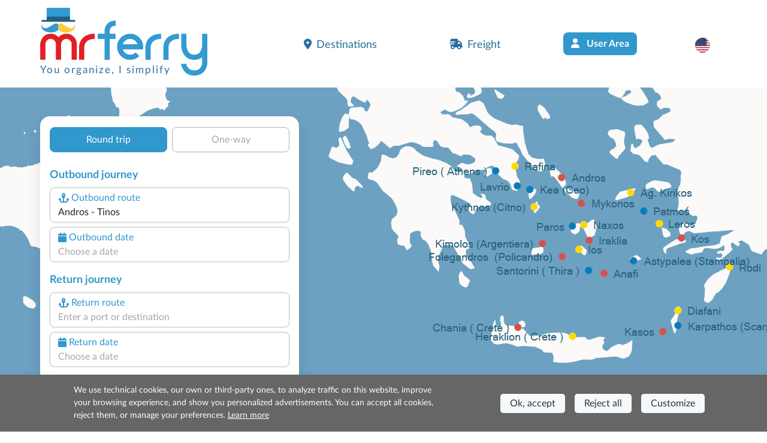

--- FILE ---
content_type: text/html; charset=utf-8
request_url: https://www.misterferry.com/en/cicladi/ferries-andros-tinos.aspx
body_size: 14132
content:
<!DOCTYPE html><html lang=en class="has-footer sfumato"><head><script>var _paq=window._paq=window._paq||[];_paq.push(['trackPageView']);_paq.push(['enableLinkTracking']);(function(){var u="//matomo.prenotazioni24.it/matomo/";_paq.push(['setTrackerUrl',u+'matomo.php']);_paq.push(['setSiteId','19']);var d=document,g=d.createElement('script'),s=d.getElementsByTagName('script')[0];g.async=true;g.src=u+'matomo.js';s.parentNode.insertBefore(g,s);})();</script><meta charset=UTF-8><meta name=viewport content="width=device-width, initial-scale=1, user-scalable=no, shrink-to-fit=no"><title>Ferries Andros Tinos</title><meta name=description content="Andros-Tinos: enjoy your trip crossing the sea with the safest company at the lowest prices"><link rel=preconnect href=https://cdn.traghettilines.it crossorigin><link rel=preconnect href=https://connect.facebook.net crossorigin><link rel=preconnect href=https://matomo.prenotazioni24.it crossorigin><link href=https://cdn.misterferry.com/new/template/bootstrap-5.0.2-dist/css/bootstrap.min.css rel=stylesheet><link href=https://cdn.misterferry.com/new/template/icons/fontawesome/css/fontawesome.min.css rel=stylesheet><link href=https://cdn.misterferry.com/new/template/icons/fontawesome/css/solid.min.css rel=stylesheet><link href=https://cdn.misterferry.com/new/dist/autocomplete.js/css/autoComplete.02.min.css rel=stylesheet><link href="/css/styleone.min.css?v=6-9gWLj6vlYL8LS1oLXwrTDLV07EI7_OIf-rqdCMizg" rel=stylesheet><link href="/css/standard.min.css?v=j4s-bC_oA0kPPEChy6bkTeQHGKux5PTaiEgIy1gTqAs" rel=stylesheet><link rel=icon type=image/png href=/favicons/no-it/favicon-96x96.png sizes=96x96><link rel=icon type=image/svg+xml href=/favicons/no-it/favicon.svg><link rel="shortcut icon" href=/favicons/no-it/favicon.ico><link rel=apple-touch-icon sizes=180x180 href=/favicons/no-it/apple-touch-icon.png><meta name=apple-mobile-web-app-title content="Mr Ferry"><link rel=manifest href=/favicons/no-it/site.webmanifest><link href=https://www.misterferry.com/en/cicladi/ferries-andros-tinos.aspx rel=canonical><link rel=alternate hreflang=de href=https://www.misterferry.de/de/zykladen/faehren-andros-tinos.aspx><link rel=alternate hreflang=es href=https://www.misterferry.es/es/cicladi/ferry-andros-tinos.aspx><link rel=alternate hreflang=fr href=https://www.misterferry.fr/fr/cyclades/ferries-andros-tinos.aspx><link rel=alternate hreflang=it href=https://www.traghettilines.it/it/cicladi/traghetti-andros-tinos.aspx><script type=application/ld+json>{"@context":"https://schema.org","@type":"WebPage","Name":"Ferries Andros Tinos","Url":"https://www.misterferry.com/en/cicladi/ferries-andros-tinos.aspx","Description":"Andros-Tinos: enjoy your trip crossing the sea with the safest company at the lowest prices","inLanguage":"en","datePublished":"","dateModified":"","publisher":{"@type":"Organization","Name":"Booking","Url":"https://www.misterferry.com","logo":{"@type":"ImageObject","contentUrl":null,"url":"https://www.misterferry.de/images/mister-ferry-def.png"}},"mainEntity":{"@type":"TravelAction","Name":"Ferries Andros Tinos","Target":{"@type":"EntryPoint","UrlTemplate":"","actionPlatform":["http://schema.org/DesktopWebPlatform","http://schema.org/MobileWebPlatform"]},"Result":{"@type":"BoatReservation","ReservationStatus":"https://schema.org/ReservationPending","UnderName":{"@type":"Organization","Name":"Andros-Tinos","Url":"","logo":{"@type":"ImageObject","contentUrl":null,"url":null}},"ReservationFor":{"@type":"BoatTrip","DepartureBoatTerminal":{"@type":"BoatTerminal","Name":"Andros"},"ArrivalBoatTerminal":{"@type":"BoatTerminal","Name":"Tinos"}}}},"breadcrumb":{"@type":"BreadcrumbList","itemListElement":[{"@type":"ListItem","Position":1,"Name":"Home","Item":"https://www.misterferry.com"},{"@type":"ListItem","Position":2,"Name":"Ferries Cyclades 2026 - Book online with MrFerry","Item":"https://www.misterferry.com/en/cicladi-ferries.aspx"},{"@type":"ListItem","Position":3,"Name":"Ferries Andros Tinos","Item":"https://www.misterferry.com/en/cicladi/ferries-andros-tinos.aspx"}]},"hasPart":[]}</script><body class=overflow-x-hidden><header id=main-header class=site-header><nav class="navbar navbar-expand-lg navbar-light"><div class=container><div class="row d-lg-none"><div class="col-12 text-start"><a id=logo href="/"> <img src=https://cdn.misterferry.com/new/img/logo/logo-mrferry-280.png class=logo> <span class="d-none d-lg-block payoff sm">Ferries Andros Tinos </span> </a></div></div><a id=logo class="navbar-brand m-0 col-9 col-sm-4 col-lg-5 ms-0 ms-lg-3 ms-xl-0 d-none d-lg-block" href="/"> <img src=https://cdn.misterferry.com/new/img/logo/logo-mrferry-280.png class=logo> <span class="d-block d-lg-none payoff sm">Ferries Andros Tinos </span> <span class="d-none d-lg-block payoff standard">You organize, I simplify</span> </a><div class="row d-lg-none"><div class="col-9 d-flex align-items-end text-start fw-semi-bold lh-sm pe-0"><span class=text-red style="font-size:calc(1rem + .9vw);margin-top:20px"> Ferries Andros Tinos<br><span class="text-lh-blue fs-6">Deals on 37 weekly departures</span> </span></div><div class=col-3><img src=https://cdn.traghettilines.it/new/img/faro-4.svg style=bottom:-20px;position:relative></div></div><button id=navbarButton class="navbar-toggler pt-4 pb-2 px-2 border-0 col-xs-3" onclick="if(Utils.getViewPortWidth()&lt;=991)document.body.classList.toggle('menu-open')" type=button data-bs-toggle=collapse data-bs-target=#navbarNav> <span class=navbar-toggler-icon></span> </button><div class="collapse navbar-collapse pt-2 px-0 text-start" id=navbarNav><ul class="navbar-nav ms-auto justify-content-between px-4 p-lg-0 w-75"><li class=nav-item><a class="nav-link px-3" href=#section_Destinazioni onclick="document.querySelector('#main-header > nav > div > button').click()"> <i class="fa-solid fa-location-dot me-2 d-inline-flex"></i>Destinations </a><li class=nav-item><a class="nav-link px-3" href="/freights/"> <i class="fa-solid fa-truck-fast me-2 d-inline-flex"></i>Freight </a><li class="nav-item d-none d-lg-block"><a class="btn bg-lh-blue text-white fw-bold rounded-2x mt-5 mt-lg-0" href="/en/login/"> <i class="fa-solid fa-user me-2 d-inline-flex"></i> User Area </a><li class="nav-item d-block d-lg-none"><a class="nav-link px-3" href="/en/login/"> <i class="fa-solid fa-user me-2 d-inline-flex"></i> User Area </a><li class="nav-item dropdown"><a class="nav-link dropdown-toggle" href=# id=navbarDropdownLingua role=button data-bs-toggle=dropdown> <img src=https://cdn.traghettilines.it/new/images/flags/1x1/us.svg class="img-language rounded-circle"> <label class="d-inline d-lg-none ms-1 text-capitalize"> English (United Kingdom) </label> </a><ul class="dropdown-menu py-0 text-center" style=min-width:unset><li class="py-2 bg-pale-blue-gray" style="border-bottom:1px solid #e5dfdf"><a class=dropdown-item href=https://www.traghettilines.it/it/cicladi/traghetti-andros-tinos.aspx> <img src=https://cdn.traghettilines.it/new/images/flags/1x1/it.svg class="img-language rounded-circle"> <label class="d-inline d-lg-none ms-1 text-capitalize">italiano</label> </a><li class="py-2 bg-pale-blue-gray" style="border-bottom:1px solid #e5dfdf"><a class=dropdown-item href=https://www.misterferry.de/de/zykladen/faehren-andros-tinos.aspx> <img src=https://cdn.traghettilines.it/new/images/flags/1x1/de.svg class="img-language rounded-circle"> <label class="d-inline d-lg-none ms-1 text-capitalize">Deutsch</label> </a><li class="py-2 bg-pale-blue-gray" style="border-bottom:1px solid #e5dfdf"><a class=dropdown-item href=https://www.misterferry.fr/fr/cyclades/ferries-andros-tinos.aspx> <img src=https://cdn.traghettilines.it/new/images/flags/1x1/fr.svg class="img-language rounded-circle"> <label class="d-inline d-lg-none ms-1 text-capitalize">fran&#xE7;ais</label> </a><li class="py-2 bg-pale-blue-gray" style="border-bottom:1px solid #e5dfdf"><a class=dropdown-item href=https://www.misterferry.es/es/cicladi/ferry-andros-tinos.aspx> <img src=https://cdn.traghettilines.it/new/images/flags/1x1/es.svg class="img-language rounded-circle"> <label class="d-inline d-lg-none ms-1 text-capitalize">espa&#xF1;ol</label> </a></ul></ul></div></div></nav></header><main class=flex-shrink-0><section class="page-header position-relative pb-5 mv-80"><div id=map class="d-none d-lg-block"><div id=mapCarousel class="carousel slide h-100 carousel-fade" data-bs-ride=carousel data-bs-pause=false><div class="carousel-inner h-100 position-relative z-index-0"><div class="carousel-item h-100 active map1" data-bs-interval=7000></div><div class="carousel-item h-100 map2" data-bs-interval=7000></div></div><div class="col-12 patchMap"></div></div></div><div class="position-sm-relative bottom-0 w-100"><div class=container><div class="row align-items-end"><div class=col-lg-5><div class="content mt-lg-5"><div id=div_DatepickerContainerA_2 class="col-12 position-absolute z-index-2 ps-3 datepicker-container-a"></div><div id=div_DatepickerContainerR_2 class="col-12 position-absolute z-index-2 ps-3 datepicker-container-r"></div><div id=div_MotorePartial class="card border-0 box-shad rounded-4x" style=max-width:432px><div class="card-body p-0" style=min-height:600px><div class="row row-switch-ar"><div id=switch-left class=col-6><div class="switch-ar text-center selected">Round trip</div></div><div id=switch-right class=col-6><div class="switch-ar text-center">One-way</div></div></div><div id=nav-tabContent class=tab-content><div id=nav-andata-e-ritorno class="tab-pane fade show active" role=tabpanel aria-labelledby=nav-home-tab><div id=div_DatepickerContainer class="col-12 position-absolute z-index-2" style=top:110px></div><form id=main-form class="row g-2 p-3 form-vertical" target=_top><div class="w-100 text-end"><button id=destinazione_selezionata class="btn btn-sm w-auto rounded-2x x-small text-uppercase text-lh-blue border-lh-blue d-none"></button></div><div class=col-6><p class="large mb-0 text-lh-blue fw-bold p-outward-journey-label">Outbound journey</div><div class="input-field hide-border col-md-12 position-relative pointer"><div class="input-box no-readonly d-block"><div class="text-lh-blue d-flex align-items-center outward-scroll" data-focus-to=#tratta-andata><i class="fa-solid fa-anchor m-1"></i> <span class=d-block>Outbound route</span></div><input id=tratta-andata class="outward-scroll pointer" spellcheck=false autocomplete=off placeholder="Enter a port or destination" data-val=true data-val-required="The DepartName field is required." name=DepartName> <input type=hidden id=departure-route data-val=true data-val-required="The DepartRoute field is required." name=DepartRoute value=0></div><div id=departure-route-validation class="alert alert-danger position-absolute mt-1 d-none" role=alert>Select the outbound route</div><div id=route-restriction3-validation class="alert alert-danger position-absolute mt-1 d-none" role=alert>For the selected route, it is necessary to book the return trip at the same time.</div></div><div class="input-field col-12 col-md-12"><label class=w-100 for=data1Input><div class="input-box no-readonly d-block"><div class="text-lh-blue d-flex align-items-center"><i class="fa-solid fa-calendar m-1"></i> <span class=d-block>Outbound date</span></div><input id=data1Input readonly class=form-control placeholder="Choose a date" autocomplete=off data-val=true data-val-required="The DepartDate field is required." name=DepartDate><div class=invalid-tooltip>Choose the outbound date.</div></div><div id=departure-date-validation class="alert alert-danger position-absolute mt-1 d-none" role=alert>Select the outbound date.</div></label></div><p class="large mb-0 text-lh-blue fw-bold p-return-journey-label mt-3">Return journey<div class="input-field hide-border col-md-12 position-relative pointer"><div class="input-box ritorno no-readonly d-block"><div class="text-lh-blue d-flex align-items-center return-scroll" data-focus-to=#tratta-ritorno><i class="fa-solid fa-anchor m-1"></i> <span class=d-block>Return route</span></div><input id=tratta-ritorno class="return-scroll pointer" spellcheck=false autocomplete=off placeholder="Enter a port or destination" name=ReturnName> <input type=hidden id=return-route name=ReturnRoute></div><div id=return-route-validation class="alert alert-danger position-absolute mt-1 d-none" role=alert>Select the return route</div></div><div class="input-field col-12"><label class=w-100 for=data2Input><div class="input-box no-readonly d-block ritorno"><div class="text-lh-blue d-flex align-items-center"><i class="fa-solid fa-calendar m-1"></i> <span class=d-block>Return date</span></div><input id=data2Input class=form-control placeholder="Choose a date" required readonly name=ReturnDate></div><div id=return-date-validation class="alert alert-danger position-absolute mt-1 d-none" role=alert>Select the return date.</div><div id=return-date-restriction4-validation class="alert alert-danger position-absolute mt-1 d-none" role=alert>For the selected route, it is mandatory to book the return trip on the same day.</div></label></div><input type=hidden id=destination-type data-val=true data-val-required="The DestinationType field is required." name=DestinationType value=1> <input type=hidden id=destination-id data-val=true data-val-required="The DestinationId field is required." name=DestinationId value=0> <input type=hidden id=departure-passengers data-val=true data-val-required="The Passengers field is required." name=DepartPassengers.Passengers value=0> <input type=hidden id=departure-adults data-val=true data-val-required="The Adults field is required." name=DepartPassengers.Adults value=0> <input type=hidden id=departure-children data-val=true data-val-required="The Children field is required." name=DepartPassengers.Children value=0> <input type=hidden id=departure-infants data-val=true data-val-required="The Infants field is required." name=DepartPassengers.Infants value=0> <input type=hidden id=departure-pets data-val=true data-val-required="The Pets field is required." name=DepartPassengers.Pets value=0><div class=col-6><p class="large mb-0 text-lh-blue fw-bold p-return-journey-label mt-3"><span class="dati-diversi-ar d-none">Outbound </span>Travel details</div><div id=div_Sconti class="input-field col-6 d-none"><label class=w-100 data-bs-toggle=modal data-bs-target=#scontiModal><div class="input-box no-readonly d-block"><div class="d-flex align-items-center text-lh-blue"><i class="fa-solid fa-percent m-1"></i> <span class=d-inline-block>Descuentos</span></div><div class="form-control pe-none text-truncate" id=div_DescrizioneSconto>¿Tienes bonificación?</div></div></label></div><div class=modal id=scontiModal tabindex=-1><div class="modal-dialog modal-dialog-centered modal-fullscreen-md-down m-0"><div class="modal-content rounded-4x"><div class="modal-body input-wrap"><div class="modal-header border-0 p-0"><b class="text-blue fs-18">¿Tienes bonificación?</b> <button type=button class=btn-close data-bs-dismiss=modal aria-label=Close></button></div><div class=row><div class="form-check ms-2 mt-4"><input class="form-check-input sm" type=radio name=LargeFamily id=input_FamigliaNumerosaNo value=0> <label class="form-check-label ms-2" for=input_FamigliaNumerosaNo>No</label></div><div class="form-check ms-2 mt-2"><input class="form-check-input sm" type=radio name=LargeFamily id=input_FamigliaNumerosaGeneral value=1> <label class="form-check-label ms-2" for=input_FamigliaNumerosaGeneral>Familia numerosa general</label></div><div class="form-check ms-2 mt-2"><input class="form-check-input sm" type=radio name=LargeFamily id=input_FamigliaNumerosaSpecial value=2> <label class="form-check-label ms-2" for=input_FamigliaNumerosaSpecial>Familia numerosa especial</label></div></div><div class="modal-header border-0 p-0 mt-4"><b class="text-blue fs-18">¿Tarifa para residentes?</b></div><div class=row><div class="form-check ms-2 mt-2"><input class="form-check-input sm" type=radio name=ResidentiModal id=input_ResidentiModalNo value=0> <label class="form-check-label ms-2" for=input_ResidentiModalNo>No</label></div><div class="form-check ms-2 mt-2"><input class="form-check-input sm" type=radio name=ResidentiModal id=input_ResidentiModalSi value=1> <label class="form-check-label ms-2" for=input_ResidentiModalSi>Si</label></div></div></div><div class=modal-footer><button type=button id=confirm-sconti class="btn btn-sm w-100 bg-yellow text-blue rounded-2x fw-bold py-2 fs-20 text-uppercase"> Confirm </button></div></div></div></div><div class="col-6 text-end invisible"><input id=tariffa_res class="form-check-input mt-3" type=checkbox data-val=true data-val-required="The IsResident field is required." name=IsResident value=true> <label class="form-check-label small mt-3" for=tariffa_res>Resident fare</label></div><div class="input-field col-12 col-md-6"><label for=passeggeri1 class=w-100 data-bs-toggle=modal data-bs-target=#passeggeriModal><div class="input-box no-readonly d-block"><div class="text-lh-blue d-flex align-items-center"><i class="fa-solid fa-user-group m-1"></i> <span class=d-inline-block><span class="dati-diversi-ar d-none">Outbound </span>Passengers</span></div><div class="form-control pe-none text-truncate" id=passeggeri1><span class=d-inline-block>Add passengers</span></div></div><div id=departure-passengers-validation class="alert alert-danger position-absolute mt-1 d-none" role=alert style=left:15px>Select the passengers</div></label><div class=modal id=passeggeriModal tabindex=-1 aria-labelledby=passeggeriModalLabel aria-hidden=true><div class="modal-dialog modal-dialog-centered modal-fullscreen-md-down m-0"><div class="modal-content rounded-4x"><div class=modal-body><div class="modal-header border-0 p-0"><b class="text-blue fs-18">Select the passengers</b> <button type=button class=btn-close data-bs-dismiss=modal aria-label=Close></button></div><div id=departure-type0 class="row row-cols-2 d-none pt-4 gx-0 gx-md-5"><div class=col-12><div id=departure-adults-type0-validation class="alert alert-danger mt-3 d-none" role=alert>Specify at least one adult passenger.</div></div><div class="col pt-2"><p class="m-0 mb-1 small text-center"><i class="text-lh-blue fa-solid fa-user fa-2x mb-1"></i> <br> Adults over 12 years old<div class="input-group justify-content-center"><input type=button value=- class="button-minus rounded-start" data-field=quantity> <input type=number id=departure-adults-type0 step=1 min=0 max=9 value=0 class=quantity-field> <input type=button value=+ class="button-plus rounded-end" data-field=quantity></div></div><div class="col pt-2"><p class="m-0 mb-1 small text-center"><i class="d-inline-block fa fa-child-reaching text-lh-blue fa-2x mb-1"></i> <br> Children 4–11 years old<div class="input-group justify-content-center"><input type=button value=- class="button-minus rounded-start" data-field=quantity> <input type=number id=departure-children-type0 step=1 min=0 max=9 value=0 class=quantity-field> <input type=button value=+ class="button-plus rounded-end" data-field=quantity></div></div><div class="col pt-2"><p class="m-0 mb-1 small text-center"><i class="text-lh-blue fa-solid fa-baby-carriage fa-2x mb-1"></i> <br> Infants up to 3 years old<div class="input-group justify-content-center"><input type=button value=- class="button-minus rounded-start" data-field=quantity> <input type=number id=departure-infants-type0 step=1 min=0 max=9 value=0 class=quantity-field> <input type=button value=+ class="button-plus rounded-end" data-field=quantity></div></div><div class="col pt-2"><p class="m-0 mb-1 small text-center"><i class="text-lh-blue fa-solid fa-paw fa-2x mb-1"></i> <br> Pets<div class="input-group justify-content-center"><input type=button value=- class="button-minus rounded-start" data-field=quantity> <input type=number id=departure-pets-type0 step=1 min=0 max=9 value=0 class=quantity-field> <input type=button value=+ class="button-plus rounded-end" data-field=quantity></div></div></div><div id=departure-type1 class="row gx-0 gx-md-5"><div class=col-12><div id=departure-passengers-type1-validation class="alert alert-danger mt-3 small d-none" role=alert>Specify the number of passengers.</div></div><div class="col-6 pt-3"><p class="m-0 mb-1 small text-center fw-bold"><i class="text-lh-blue fa-solid fa-user fa-2x mb-1"></i> <br> Number of passengers<div class="input-group justify-content-center"><input type=button value=- class="button-minus rounded-start" data-field=quantity> <input type=number id=departure-passengers-type1 value=0 step=1 min=0 max=9 class=quantity-field data-div=departure-passenger-ages-div data-max=120 data-placeholder=Age data-name=DepartPassengers.PassengersAges> <input type=button value=+ class="button-plus rounded-end" data-field=quantity></div></div><div id=departure-alert-passengers-age class="col-12 py-2 panel-ages d-none"><p class="m-0 mb-1 small text-left fw-bold">Indicate the age at the time of travel<div id=departure-ages-type1-validation class="alert alert-danger mt-1 d-none small" role=alert>Enter at least one passenger over 11 years old.</div><div id=departure-ages-type1-all-validation class="alert alert-danger mt-1 d-none small" role=alert>Specify the age of all passengers.</div><div class="row row-cols-4 ages g-2" id=departure-passenger-ages-div></div></div><p class="text-blue fs-18 mt-4 title-pax mb-0 fw-bold">Select the pets<div class="col-6 pt-3"><p class="m-0 mb-1 small text-center fw-bold"><i class="text-lh-blue fa-solid fa-paw fa-2x mb-1"></i> <br> Pets<div class="input-group justify-content-center"><input type=button value=- class="button-minus rounded-start" data-field=quantity> <input type=number id=departure-pets-type1 value=0 step=1 min=0 max=9 class=quantity-field> <input type=button value=+ class="button-plus rounded-end" data-field=quantity></div></div><div class="col-12 px-2 px-lg-4 info-animali d-none"><div class="alert alert-info mt-3 small">Bring your pet into the cabin by selecting the "pet access" option in the next step. Otherwise, it will travel in dedicated spaces.</div></div></div><div id=departure-type2 class="row d-none gx-0 gx-md-5 mt-2"><div class=col-12><div id=departure-adults-type2-validation class="alert alert-danger mt-3 d-none" role=alert>Specify at least one adult passenger.</div></div><div class="col-6 pt-2 px-0"><p class="m-0 mb-1 small text-center fw-bold"><i class="text-lh-blue fa-solid fa-user fa-2x mb-1"></i> <br> Adults over 12 years old<div class="input-group justify-content-center"><input type=button value=- class="button-minus rounded-start" data-field=quantity> <input type=number id=departure-adults-type2 value=0 step=1 min=0 max=9 class=quantity-field> <input type=button value=+ class="button-plus rounded-end" data-field=quantity></div></div><div class="col-6 pt-2 px-0"><p class="m-0 mb-1 small text-center fw-bold"><i class="d-inline-block fa fa-child-reaching text-lh-blue fa-2x"></i> <br> Children up to 11 years old<div class="input-group justify-content-center"><input type=button value=- class="button-minus rounded-start" data-field=quantity> <input type=number id=departure-children-type2 value=0 step=1 min=0 max=9 class=quantity-field data-div=departure-children-ages-div data-max=11 data-placeholder=Child data-name=DepartPassengers.ChildrenAges> <input type=button value=+ class="button-plus rounded-end" data-field=quantity></div></div><div id=departure-alert-children-age class="col-12 py-2 panel-ages d-none"><p class="m-0 mb-1 small text-left fw-bold">Indicate the age at the time of travel<div id=departure-ages-type2-validation class="alert alert-danger mt-1 d-none small" role=alert>Specify the age of all children.</div><div class="row row-cols-4 ages g-2" id=departure-children-ages-div></div></div><div class="col-6 pt-2 px-0"><p class="m-0 mb-1 small text-center fw-bold"><i class="text-lh-blue fa-solid fa-paw fa-2x mb-1"></i> <br> Pets<div class="input-group justify-content-center"><input type=button value=- class="button-minus rounded-start" data-field=quantity> <input type=number id=departure-pets-type2 value=0 step=1 min=0 max=9 class=quantity-field> <input type=button value=+ class="button-plus rounded-end" data-field=quantity></div></div><div class="col-12 px-2 px-lg-4 info-animali d-none"><div class="alert alert-info mt-3 small">Bring your pet into the cabin by selecting the "pet access" option in the next step. Otherwise, it will travel in dedicated spaces.</div></div></div><div id=departure-passengers-more-then-five class="alert alert-info mb-0 mt-4 small d-none" role=alert>Only one car can be included per ticket. If you have 2 cars, make 2 bookings.</div><div id=departure-passengers-more-then-nine class="alert alert-gray mb-0 mt-4 small d-none" role=alert><b>Are you a group of more than 9 passengers?</b> <br> To book for more than 9 passengers, you must fill out a <a href=https://www.misterferry.com/en/group-request.aspx target=_top>group request form</a>.</div><div class="row mt-4"><div class=col><div class=form-check><input type=checkbox id=input_StessiDatiPasseggeri value=true class=form-check-input checked data-val=true data-val-required="The IsSamePassengerData field is required." name=SameData.IsSamePassengerData> <label class="form-check-label small ms-2" for=input_StessiDatiPasseggeri>Use the same data as the outbound trip</label></div></div></div></div><div class=modal-footer><button type=button id=confirm-1 class="btn btn-sm w-100 bg-yellow text-blue rounded-2x fw-bold py-2 fs-20"> CONFIRM PASSENGER DETAILS </button></div></div></div></div></div><div id=departure-bicycle-div class="input-field col-12 col-md-6 d-none"><div class="input-box no-readonly d-block"><div class="d-flex align-items-center text-lh-blue"><i class="fa-solid fa-bicycle m-1"></i> <span class=d-inline-block>Bicycles</span></div><input type=number id=departure-bicycles-quantity value=0 class=form-control placeholder="Number of bicycles" min=0 max=10 inputmode=numeric pattern=[0-9]* disabled name=DepartBicycles><input name=__Invariant type=hidden value=DepartBicycles></div></div><div id=departure-vehicle-div class="input-field col-12 col-md-6"><label for=veicolo class=w-100 data-bs-toggle=modal data-bs-target=#veicoloModal><div class="input-box no-readonly d-block"><div class="text-lh-blue d-flex align-items-center"><i class="fa-solid fa-car m-1"></i> <span class=d-block><span class="dati-diversi-ar d-none"> Outbound </span>Vehicle</span></div><div class="form-control pe-none text-truncate" id=veicolo>Do you have a vehicle?</div></div><div id=departure-vehicle-validation class="alert alert-danger position-absolute mt-1 d-none" role=alert>Select the vehicle.</div></label><div class=modal id=veicoloModal tabindex=-1><div class="modal-dialog modal-dialog-centered modal-fullscreen-md-down m-0"><div class="modal-content rounded-4x"><div class="modal-body input-wrap"><div class="modal-header border-0 p-0"><b class="text-blue fs-18">Do you have a vehicle?</b><div class="form-check form-check-inline ms-2 mt-1"><input class="form-check-input sm has-vehicles" type=radio id=input_HasVehiclesYes name=has-vehicles checked value=1> <label class="form-check-label ms-2" for=input_HasVehiclesYes>Yes</label></div><div class="form-check form-check-inline mt-1"><input class="form-check-input sm has-vehicles" type=radio id=input_HasVehiclesNo name=has-vehicles value=0> <label class="form-check-label ms-2" for=input_HasVehiclesNo>No</label></div><button type=button class=btn-close data-bs-dismiss=modal aria-label=Close></button></div><div id=div_InfoImbarcoVeicoli class="row p-2 pb-0 d-none"><div class="input-field col-12 alert alert-info mb-0"><p class="mb-0 titolo pointer"><p class="mb-0 mt-2 testo d-none"></div></div><div id=departure-vehicle-restriction1-validation class="alert alert-danger mt-3 mb-0 d-none" role=alert>Vehicle required on this route.</div><div class=row><div class="input-field col-12 pt-4"><div class="input-box pointer"><div class="text-lh-blue d-flex align-items-center"><span> Vehicle type </span></div><select id=select_veicolo data-init-choice=default class="form-select step" name=DepartVehicle.Type><option value=-1 selected>Select a vehicle type<option value=0>Car<option value=1>Camper<option value=2>Minibus<option value=10>Van<option value=3>Motorcycle<option value=15>Bicycle<option value=12>Bus</select></div><div id=departure-vehicle-type-validation class="alert alert-danger position-absolute mt-1 d-none" role=alert>Select a vehicle type</div><div class="input-box mt-4 input-disable d-none"><div class="text-lh-blue d-flex align-items-center"><i class="fa-regular fa-person-biking m-1"></i> <span class="d-none d-lg-block">Quantity</span></div><select id=select_quantita class="form-select step" disabled name=DepartVehicle.Quantity><option value=-1 disabled selected>Select the quantity<option value=1>1<option value=2>2<option value=3>3<option value=4>4<option value=5>5</select></div><div id=departure-vehicle-quantity-validation class="alert alert-danger position-absolute mt-1 d-none" role=alert>Select the number of vehicles</div></div><div class="input-field col-12 pt-3 d-none"><div class="input-box input-disable"><div class="text-lh-blue d-flex align-items-center pointer" data-focus-to=#select_marca><i class="fa-solid fa-car m-1"></i> <span>Make and model</span></div><input id=select_marca class=pointer placeholder="Enter the make or model" disabled autocomplete=off> <input type=hidden id=vehicle-make name=DepartVehicle.Make> <input type=hidden id=vehicle-model name=DepartVehicle.Model></div><div id=departure-vehicle-model-validation class="alert alert-danger position-absolute mt-1 d-none" role=alert>Select the car model</div></div><div class="input-field col-6 pt-2 text-center d-none"><img id=img-lunghezza src=https://cdn.misterferry.com/new/images/veicoli/0-lunghezza.svg class="mb-2 w-75"><div class="input-box input-disable"><div class="text-lh-blue d-flex align-items-center" data-focus-to=#inputLunghezza><span>Length (cm)</span></div><input id=inputLunghezza class="form-control input-field-dimensioni" inputmode=numeric pattern=[0-9]* disabled name=DepartVehicle.Length></div></div><div class="input-field col-6 pt-2 text-center d-none"><img id=img-altezza src=https://cdn.misterferry.com/new/images/veicoli/0-altezza.svg class="mb-2 w-75"><div class="input-box input-disable"><div class="text-lh-blue d-flex align-items-center" data-focus-to=#inputAltezza><span>Height (cm)</span></div><input id=inputAltezza class="form-control input-field-dimensioni" inputmode=numeric pattern=[0-9]* disabled name=DepartVehicle.Height></div></div><div class=col-12><div id=departure-vehicle-dimensions-validation class="alert alert-danger position-absolute mt-1 d-none" role=alert>Enter the vehicle dimensions</div></div><div class="input-field input-rimorchio col-12 pt-3 d-none"><div class="input-box input-disable pointer"><div class="text-lh-blue d-flex align-items-center"><i class="fa-solid fa-caravan m-1"></i> <span>Trailer (optional)</span></div><select id=select_rimorchio data-init-choice=off class="form-select step" disabled name=DepartVehicle.TrailerType><option value=-1>Select a trailer<option value=4>Trailer<option value=5>Caravan</select></div></div><div class="input-field input-field-rimorchio col-6 pt-3" style=display:none><div class=input-box><div class="text-lh-blue d-flex align-items-center"><span>Length (cm)</span></div><input id=inputLunghezzaRim class="form-control input-field-dimensioni" placeholder="Ex. 250" inputmode=numeric pattern=[0-9]+ name=DepartVehicle.TrailerLength></div></div><div class="input-field input-field-rimorchio col-6 pt-3" style=display:none><div class=input-box><div class="text-lh-blue d-flex align-items-center"><span>Height (cm)</span></div><input id=inputAltezzaRim class="form-control input-field-dimensioni" placeholder="Ex. 140" inputmode=numeric pattern=[0-9]+ name=DepartVehicle.TrailerHeight></div></div><div class=col-12><div id=departure-trailer-dimensions-validation class="alert alert-danger position-absolute mt-1 d-none" role=alert>Enter the trailer dimensions</div></div></div><div id=departure-vehicle-autobus class="alert alert-gray mb-0 mt-4 small d-none" role=alert>To book buses, you must fill out the <a href=https://www.misterferry.com/en/group-request.aspx target=_top>group request form</a>.</div><div class=row><div class="col pt-4"><div class=form-check><input type=checkbox id=input_StessiDatiVeicoli value=true class=form-check-input checked data-val=true data-val-required="The IsSameVehiclesData field is required." name=SameData.IsSameVehiclesData> <label class="form-check-label small ms-2" for=input_StessiDatiVeicoli>Use the same data for the return trip.</label></div></div></div></div><div class=modal-footer><button type=button id=confirm-2 class="btn btn-sm w-100 bg-yellow text-blue rounded-2x fw-bold py-2 fs-20"> CONFIRM VEHICLE DETAILS </button></div></div></div></div></div><input type=hidden id=return-passengers value=0 data-val=true data-val-required="The Passengers field is required." name=ReturnPassengers.Passengers> <input type=hidden id=return-adults value=0 data-val=true data-val-required="The Adults field is required." name=ReturnPassengers.Adults> <input type=hidden id=return-children value=0 data-val=true data-val-required="The Children field is required." name=ReturnPassengers.Children> <input type=hidden id=return-infants value=0 data-val=true data-val-required="The Infants field is required." name=ReturnPassengers.Infants> <input type=hidden id=return-pets value=0 data-val=true data-val-required="The Pets field is required." name=ReturnPassengers.Pets><div class="col-7 dati-diversi-ar d-none"><p class="large mb-0 text-lh-blue fw-bold p-return-journey-label mt-1">Return Travel details</div><div class=d-none><div class="col-5 text-end dati-diversi-ar invisible d-none"><input type=checkbox id=tariffa_res_rit class="form-check-input mt-1"> <label class="form-check-label small mt-1" for=tariffa_res_rit>Resident fare</label></div></div><div id=div_ReturnPassengers class="input-field col-12 col-md-6 d-none"><label for=passeggeri2 class=w-100 data-bs-toggle=modal data-bs-target=#passeggeri2Modal><div class="input-box no-readonly d-block ritorno"><div class="text-lh-blue d-flex align-items-center"><i class="fa-solid fa-user-group m-1"></i> <span class=d-inline-block><span class="dati-diversi-ar d-none">Return </span>Passengers</span></div><div class="form-control text-truncate" id=passeggeri2>Add passengers</div></div><div id=return-passengers-validation class="alert alert-danger position-absolute mt-1 d-none" role=alert style=right:5px>Add passengers</div></label><div class=modal id=passeggeri2Modal tabindex=-1 aria-labelledby=passeggeri2ModalLabel aria-hidden=true><div class="modal-dialog modal-dialog-centered modal-fullscreen-md-down m-0"><div class="modal-content rounded-4x"><div class=modal-body><div class="modal-header border-0 p-0"><b class="text-blue fs-18">Select the passengers</b> <button type=button class=btn-close data-bs-dismiss=modal aria-label=Close></button></div><div id=return-type0 class="row row-cols-2 mt-2 d-none gx-5"><div class=col-12><div id=return-adults-type0-validation class="alert alert-danger mt-3 d-none" role=alert>Specify at least one adult passenger.</div></div><div class="col pt-4"><p class="m-0 small text-center"><i class="text-lh-blue fa-solid fa-user fa-2x mb-2"></i> <br> Adults over 12 years old<div class="input-group justify-content-center"><input type=button value=- class="button-minus rounded-start" data-field=quantity> <input type=number id=return-adults-type0 step=1 min=0 max=9 value=0 class=quantity-field> <input type=button value=+ class="button-plus rounded-end" data-field=quantity></div></div><div class="col pt-4"><p class="m-0 small text-center"><i class="d-inline-block fa fa-child-reaching text-lh-blue fa-2x mb-2"></i> <br> Children 4–11 years old<div class="input-group justify-content-center"><input type=button value=- class="button-minus rounded-start" data-field=quantity> <input type=number id=return-children-type0 step=1 min=0 max=9 value=0 class=quantity-field> <input type=button value=+ class="button-plus rounded-end" data-field=quantity></div></div><div class="col pt-4"><p class="m-0 small text-center"><i class="text-lh-blue fa-solid fa-baby-carriage fa-2x mb-2"></i> <br> Infants up to 3 years old<div class="input-group justify-content-center"><input type=button value=- class="button-minus rounded-start" data-field=quantity> <input type=number id=return-infants-type0 step=1 min=0 max=9 value=0 class=quantity-field> <input type=button value=+ class="button-plus rounded-end" data-field=quantity></div></div><div class="col pt-4"><p class="m-0 small text-center"><i class="text-lh-blue fa-solid fa-paw fa-2x mb-2"></i> <br> Pets<div class="input-group justify-content-center"><input type=button value=- class="button-minus rounded-start" data-field=quantity> <input type=number id=return-pets-type0 step=1 min=0 max=9 value=0 class=quantity-field> <input type=button value=+ class="button-plus rounded-end" data-field=quantity></div></div></div><div id=return-type1 class="row gx-5"><div class=col-12><div id=return-passengers-type1-validation class="alert alert-danger mt-3 small d-none" role=alert>Specify the number of passengers.</div></div><div class="col-6 pt-2"><p class="m-0 mb-1 small text-center fw-bold"><i class="text-lh-blue fa-solid fa-user fa-2x mb-2"></i> <br> Number of passengers<div class="input-group justify-content-center"><input type=button value=- class="button-minus rounded-start" data-field=quantity> <input type=number id=return-passengers-type1 value=0 step=1 min=0 max=9 class=quantity-field data-div=return-passenger-ages-div data-max=120 data-placeholder=Età data-name=ReturnPassengers.PassengersAges> <input type=button value=+ class="button-plus rounded-end" data-field=quantity></div></div><div id=return-alert-passengers-age class="col-12 py-2 panel-ages d-none"><p class="m-0 mb-1 small text-left fw-bold">Indicate the age at the time of travel<div id=return-ages-type1-validation class="alert alert-danger mt-1 d-none small" role=alert>inserisci-passeggero-oltre-11-anni</div><div id=return-ages-type1-all-validation class="alert alert-danger mt-1 d-none small" role=alert>Specify the age of all passengers.</div><div class="row row-cols-4 ages g-2" id=return-passenger-ages-div></div></div><p class="text-blue fs-18 mt-4 title-pax">Seleziona gli animali domestici<div class="col-6 pt-2"><p class="m-0 mb-1 small text-center fw-bold"><i class="text-lh-blue fa-solid fa-paw fa-2x mb-2"></i> <br> Pets<div class="input-group justify-content-center"><input type=button value=- class="button-minus rounded-start" data-field=quantity> <input type=number id=return-pets-type1 value=0 step=1 min=0 max=9 class=quantity-field> <input type=button value=+ class="button-plus rounded-end" data-field=quantity></div></div></div><div id=return-type2 class="row d-none gx-5 mt-2"><div class=col-12><div id=return-adults-type2-validation class="alert alert-danger mt-3 d-none" role=alert>Specify at least one adult passenger.</div></div><div class="col-6 pt-2 px-0"><p class="m-0 mb-1 small text-center fw-bold"><i class="text-lh-blue fa-solid fa-user fa-2x mb-2"></i> <br> Adults over 12 years old<div class="input-group justify-content-center"><input type=button value=- class="button-minus rounded-start" data-field=quantity> <input type=number id=return-adults-type2 value=0 step=1 min=0 max=9 class=quantity-field> <input type=button value=+ class="button-plus rounded-end" data-field=quantity></div></div><div class="col-6 pt-2 px-0"><p class="m-0 mb-1 small text-center fw-bold"><i class="d-inline-block fa fa-child-reaching text-lh-blue fa-2x mb-2"></i> <br> Children up to 11 years old<div class="input-group justify-content-center"><input type=button value=- class="button-minus rounded-start" data-field=quantity> <input type=number id=return-children-type2 value=0 step=1 min=0 max=9 class=quantity-field data-div=return-children-ages-div data-max=11 data-placeholder=Child data-name=ReturnPassengers.ChildrenAges> <input type=button value=+ class="button-plus rounded-end" data-field=quantity></div></div><div id=return-alert-children-age class="col-12 py-2 panel-ages d-none"><p class="m-0 mb-1 small text-left fw-bold">Indicate the age at the time of travel<div id=return-ages-type2-validation class="alert alert-danger mt-1 d-none small" role=alert>Specify the age of all children.</div><div class="row row-cols-4 ages g-2" id=return-children-ages-div></div></div><div class="col-6 pt-2 px-0"><p class="m-0 mb-1 small text-center fw-bold"><i class="text-lh-blue fa-solid fa-paw fa-2x mb-2"></i> <br> Pets<div class="input-group justify-content-center"><input type=button value=- class="button-minus rounded-start" data-field=quantity> <input type=number id=return-pets-type2 value=0 step=1 min=0 max=9 class=quantity-field> <input type=button value=+ class="button-plus rounded-end" data-field=quantity></div></div></div><div class="row mt-4"><div class=col><div class=form-check><input type=checkbox id=input_StessiDatiPasseggeriRit value=true class=form-check-input checked data-val=true data-val-required="The IsSamePassengerDataReturn field is required." name=SameData.IsSamePassengerDataReturn> <label class="form-check-label small ms-2" for=input_StessiDatiPasseggeriRit>Use the same data as the outbound trip</label></div></div></div></div><div class=modal-footer><button type=button id=confirm-r1 class="btn btn-sm w-100 bg-yellow text-blue rounded-2x fw-bold py-2 fs-20"> CONFIRM PASSENGER DETAILS </button></div></div></div></div></div><div id=return-bicycle-div class="input-field col-12 col-md-6 d-none"><div class="input-box no-readonly d-block"><div class="d-flex align-items-center text-lh-blue"><i class="fa-solid fa-bicycle m-1"></i> <span class=d-inline-block>Bicycles</span></div><input type=number id=return-bicycles-quantity value=0 class=form-control placeholder="Numero biciclette" min=0 max=10 inputmode=numeric pattern=[0-9]* disabled name=ReturnBicycles><input name=__Invariant type=hidden value=ReturnBicycles></div></div><div id=return-vehicle-div class="input-field col-12 col-md-6 d-none"><label for=r-veicolo class=w-100 data-bs-toggle=modal data-bs-target=#r-veicoloModal><div class="input-box no-readonly d-block ritorno"><div class="text-lh-blue d-flex align-items-center"><i class="fa-solid fa-car m-1"></i> <span class=d-block>Vehicle<span class="dati-diversi-ar d-none"> ritorno</span></span></div><div id=r-veicolo class="form-control text-truncate">Do you have a vehicle?</div></div><div id=return-vehicle-validation class="alert alert-danger position-absolute mt-1 d-none" role=alert>Select the vehicle.</div></label><div class=modal id=r-veicoloModal tabindex=-1><div class="modal-dialog modal-dialog-centered modal-fullscreen-md-down m-0"><div class="modal-content rounded-4x"><div class="modal-body input-wrap"><div class="modal-header border-0 p-0"><b class="text-blue fs-18">Do you have a vehicle?</b><div class="form-check form-check-inline ms-2 mt-1"><input class="form-check-input sm has-vehicles" type=radio id=input_HasVehiclesReturnYes name=r-has-vehicles checked value=1> <label class="form-check-label ms-2" for=input_HasVehiclesReturnYes>Yes</label></div><div class="form-check form-check-inline mt-1"><input class="form-check-input sm has-vehicles" type=radio id=input_HasVehiclesReturnNo name=r-has-vehicles value=0> <label class="form-check-label ms-2" for=input_HasVehiclesReturnNo>No</label></div><button type=button class=btn-close data-bs-dismiss=modal aria-label=Close></button></div><div id=return-vehicle-restriction1-validation class="alert alert-danger position-absolute mt-3 mb-0 d-none" role=alert>Vehicle required on this route.</div><div class=row><div class="input-field col-12 pt-4"><div class="input-box pointer"><div class="text-lh-blue d-flex align-items-center"><span>Tipologia veicolo</span></div><select id=r-select_veicolo data-init-choice=default class="form-select step" name=ReturnVehicle.Type><option value=-1 disabled selected>Select a vehicle type<option value=0>Car<option value=1>Camper<option value=2>Minibus<option value=10>Van<option value=3>Motorcycle<option value=15>Bicycle<option value=12>Bus</select></div><div id=return-vehicle-type-validation class="alert alert-danger position-absolute mt-1 d-none" role=alert>Select a vehicle type</div><div class="input-box mt-4 input-disable d-none"><div class="text-lh-blue d-flex align-items-center"><i class="fa-regular fa-person-biking m-1"></i> <span class="d-none d-lg-block">Quantity</span></div><select id=r-select_quantita class="form-select step" name=ReturnVehicle.Quantity><option value=-1 disabled selected>Select the quantity<option value=1>1<option value=2>2<option value=3>3<option value=4>4<option value=5>5</select></div><div id=return-vehicle-quantity-validation class="alert alert-danger position-absolute mt-1 d-none" role=alert>Select the number of vehicles</div></div><div class="input-field col-12 pt-3 d-none"><div class="input-box input-disable"><div class="text-lh-blue d-flex align-items-center pointer" data-focus-to=#r-select_marca><i class="fa-solid fa-car m-1"></i> <span> Make and model </span></div><input id=r-select_marca class=pointer placeholder="Enter the make or model" disabled autocomplete=off> <input type=hidden id=r-vehicle-make name=ReturnVehicle.Make> <input type=hidden id=r-vehicle-model name=ReturnVehicle.Model></div><div id=return-vehicle-model-validation class="alert alert-danger position-absolute mt-1 d-none" role=alert>Select the car model</div></div><div class="input-field col-6 pt-2 text-center d-none"><img id=r-img-lunghezza src=https://cdn.misterferry.com/new/images/veicoli/0-lunghezza.svg class="mb-2 w-75"><div class="input-box input-disable"><div class="text-lh-blue d-flex align-items-center" data-focus-to=#r-inputLunghezza><span>Length (cm)</span></div><input id=r-inputLunghezza class="form-control input-field-dimensioni" inputmode=numeric pattern=[0-9]* disabled name=ReturnVehicle.Length></div></div><div class="input-field col-6 pt-2 text-center d-none"><img id=r-img-altezza src=https://cdn.misterferry.com/new/images/veicoli/0-altezza.svg class="mb-2 w-75"><div class="input-box input-disable"><div class="text-lh-blue d-flex align-items-center" data-focus-to=#r-inputAltezza><span>Height (cm)</span></div><input id=r-inputAltezza class="form-control input-field-dimensioni" inputmode=numeric pattern=[0-9]* disabled name=ReturnVehicle.Height></div></div><div class=col-12><div id=return-vehicle-dimensions-validation class="alert alert-danger position-absolute mt-1 d-none" role=alert>Enter the vehicle dimensions</div></div><div class="input-field input-rimorchio col-12 pt-3 d-none"><div class="input-box input-disable"><div class="text-lh-blue d-flex align-items-center"><i class="fa-solid fa-caravan m-1"></i> <span>Trailer (optional)</span></div><select id=r-select_rimorchio data-init-choice=off class="form-select step" disabled name=ReturnVehicle.TrailerType><option value=-1>Select a trailer<option value=4>Trailer<option value=5>Caravan</select></div></div><div class="input-field r-input-field-rimorchio col-6 pt-3" style=display:none><div class=input-box><div class="text-lh-blue d-flex align-items-center"><span>Length (cm)</span></div><input id=r-inputLunghezzaRim class="form-control input-field-dimensioni" placeholder="Ex. 250" inputmode=numeric pattern=[0-9]+ disabled name=ReturnVehicle.TrailerLength></div></div><div class="input-field r-input-field-rimorchio col-6 pt-3" style=display:none><div class=input-box><div class="text-lh-blue d-flex align-items-center"><span>Height (cm)</span></div><input id=r-inputAltezzaRim class="form-control input-field-dimensioni" placeholder="Ex. 140" inputmode=numeric pattern=[0-9]+ disabled name=ReturnVehicle.TrailerHeight></div></div><div class=col-12><div id=return-trailer-dimensions-validation class="alert alert-danger position-absolute mt-1 d-none" role=alert>Enter the trailer dimensions</div></div></div><div class=row><div class="col pt-4"><div class=form-check><input type=checkbox id=input_StessiDatiVeicoliRit value=true class=form-check-input checked data-val=true data-val-required="The IsSameVehiclesDataReturn field is required." name=SameData.IsSameVehiclesDataReturn> <label class="form-check-label small ms-2" for=input_StessiDatiVeicoliRit>Use the same data as the outbound trip</label></div></div></div></div><div class=modal-footer><button type=button id=confirm-r-2 class="btn btn-sm w-100 bg-yellow text-blue rounded-2x fw-bold py-2 fs-20"> CONFIRM VEHICLE DETAILS </button></div></div></div></div></div><div id=discount-div class="input-field col-12 d-none"><div class=input-box><div class="d-flex align-items-center text-lh-blue"><i class="fa-solid fa-percent m-1"></i> <span>Discount code</span></div><input id=discount-code class=form-control spellcheck=false placeholder="Enter the discount code" name=DiscountCode></div></div><div class="col-12 pt-3"><button class="w-100 btn bg-yellow text-blue fw-bold py-2 fs-22 text-uppercase" method=get formaction=/results> Compare prices </button></div><input type=hidden id=input_Restriction data-val=true data-val-required="The Restriction field is required." name=Restrictions.Restriction value=0> <input type=hidden id=input_RestrictionReturnId data-val=true data-val-required="The ReturnId field is required." name=Restrictions.ReturnId value=0> <input type=hidden id=input_RestrictionIsResident data-val=true data-val-required="The IsResident field is required." name=Restrictions.IsResident value=False> <input type=hidden id=input_RestrictionIsLargeFamily data-val=true data-val-required="The IsLargeFamily field is required." name=Restrictions.IsLargeFamily value=False> <input type=hidden id=input_RestrictionIsEnableAccommodations data-val=true data-val-required="The IsEnableAccommodations field is required." name=Restrictions.IsEnableAccommodations value=0> <input type=hidden id=input_RestrictionAvailableVehicles data-val=true data-val-required="The AvailableVehicles field is required." name=Restrictions.AvailableVehicles> <input type=hidden id=input_UAID value=20 data-val=true data-val-required="The UAID field is required." name=UAID> <input type=hidden id=input_From name=From> <input type=hidden name=iframe_booking id=input_IframeBooking value=false data-val=true data-val-required="The IframeBooking field is required."> <input name=IsResident type=hidden value=false><input name=SameData.IsSamePassengerData type=hidden value=false><input name=SameData.IsSameVehiclesData type=hidden value=false><input name=SameData.IsSamePassengerDataReturn type=hidden value=false><input name=SameData.IsSameVehiclesDataReturn type=hidden value=false></form></div><div class="tab-pane fade" id=nav-solo-andata role=tabpanel aria-labelledby=nav-profile-tab>...</div></div></div></div></div></div><div class="col-lg-7 col-md-12 px-lg-3 px-md-0"><div id=recensioni class="carousel slide d-none d-lg-block" data-bs-ride=carousel data-bs-pause=false><div class=carousel-inner><div class="carousel-item text-center active" data-bs-interval=7000><div class="row align-items-center"><div class=col-6><a href=/en/reviews.aspx class="text-decoration-none link-dark"> <span class="me-1 fs-5"><span id=voto_medio class="fw-bold text-blue">4,82</span>/5</span> <img src=https://cdn.traghettilines.it/new/img/cinque-stelle-quasi-piene.svg class="mb-1 rating-stars"><p class="small nobr mb-0">Based on <span id=totale_recensioni class=fw-bold>52210</span> Reviews</p></a></div><div class=col-6><span class="w-100 mb-0 fw-bold me-2">Liam</span> <img src=https://cdn.traghettilines.it/new/img/cinque-stelle-piene.svg class="mb-1 rating-stars"><p class="d-block w-100 mb-0">Everything went smooth, thank u!</p><a class="d-block h-100 mt-1" href=/en/reviews.aspx><p class="d-block w-100 mb-0 fw-bold text-lh-blue">See all reviews</p></a></div></div></div><div class="carousel-item text-center small" data-bs-interval=7000><div class="row align-items-center"><div class=col-6><span class="w-100 mb-0 fw-bold me-2">Altin</span> <img src=https://cdn.traghettilines.it/new/img/cinque-stelle-piene.svg class="mb-1 rating-stars"><p class="d-block w-100 mb-0">Perfekt super</p><a class="d-block h-100 mt-1" href=/en/reviews.aspx><p class="d-block w-100 mb-0 fw-bold text-lh-blue">See all reviews</p></a></div><div class=col-6><span class="w-100 mb-0 fw-bold me-2">Sven</span> <img src=https://cdn.traghettilines.it/new/img/cinque-stelle-piene.svg class="mb-1 rating-stars"><p class="d-block w-100 mb-0">Easy to use, transparent and trustworthy</p><a class="d-block h-100 mt-1" href=/en/reviews.aspx><p class="d-block w-100 mb-0 fw-bold text-lh-blue">See all reviews</p></a></div></div></div></div></div><div id=recensioniMobile class="carousel slide d-block d-lg-none" data-bs-ride=carousel data-bs-pause=false><div class=carousel-inner><div class="carousel-item text-center active pt-1"><div class="col-12 ratstarcol"><a href=/en/reviews.aspx class="text-decoration-none link-dark"> <img src=https://cdn.traghettilines.it/new/img/logo/traghettilines.svg class=pb-1 style="width:250px !important"> <span class=d-block style=font-size:1.1rem><b class=text-uppercase>Average rating:</b><span id=voto_medio class="fw-bold text-blue" style=font-size:1.3rem> 4,82</span>/5</span> <span class="d-block mt-1"><img src=https://cdn.traghettilines.it/new/img/cinque-stelle-quasi-piene.svg style=width:150px class="mb-1 text-center"></span> <span class="whererat d-block mt-1 fs-6"> Based on <span class="fw-bold fs-14px">52210</span> Reviews </span> </a></div></div><div class="carousel-item text-center"><div class="col-12 ratstarcol"><span class="w-100 mb-0 fw-bold me-2 fs-6">Altin</span> <span class="d-block mt-1 mb-2"><img src=https://cdn.traghettilines.it/new/img/cinque-stelle-piene.svg style=width:120px class="mb-1 text-center"></span><p class="d-block w-100 mb-1">Perfekt super</p><a class="d-block h-100 mt-1 pt-2" href=/en/reviews.aspx><p class="d-block w-100 mb-0 fw-bold">See all reviews</p></a></div></div><div class="carousel-item text-center"><div class="col-12 ratstarcol"><span class="w-100 mb-0 fw-bold me-2 fs-6">Sven</span> <span class="d-block mt-1 mb-2"><img src=https://cdn.traghettilines.it/new/img/cinque-stelle-piene.svg style=width:120px class="mb-1 text-center"></span><p class="d-block w-100 mb-1">Easy to use, transparent and trustworthy</p><a class="d-block h-100 mt-1 pt-2" href=/en/reviews.aspx><p class="d-block w-100 mb-0 fw-bold">See all reviews</p></a></div></div><div class="carousel-item text-center"><div class="col-12 ratstarcol"><span class="w-100 mb-0 fw-bold me-2 fs-6">Liam</span> <span class="d-block mt-1 mb-2"><img src=https://cdn.traghettilines.it/new/img/cinque-stelle-piene.svg style=width:120px class="mb-1 text-center"></span><p class="d-block w-100 mb-1">Everything went smooth, thank u!</p><a class="d-block h-100 mt-1 pt-2" href=/en/reviews.aspx><p class="d-block w-100 mb-0 fw-bold">See all reviews</p></a></div></div></div></div></div></div></div></div></section><section class="py-2 py-md-5"><div class=container><div class="row justify-content-between"><div id=main-content class="col pagina-testi-seo"><div class=section-header><div class=section-heading><div class="section-header d-flex align-items-center mb-3"><img src=https://cdn.misterferry.com/new/template/img/pin.png class="rounded me-3"><div class=section-heading><h1 class="h2 h1-old text-red">Ferries Andros Tinos</h1><span class="h3 text-blue h3-seo" style=font-size:1.25rem> Deals on 37 weekly departures </span></div></div></div><p>The&nbsp;<strong>Andros Tinos&nbsp;line</strong>&nbsp;is the&nbsp;<strong>ferry connection</strong>&nbsp;between two islands of the&nbsp;<strong>Cyclades</strong>, from one of the largest and green islands of the Archipelago to the quiet island of Tinos.&nbsp;<p>This&nbsp;<strong>crossing&nbsp;</strong>is served by the f<strong>erry company Blue Star Ferries</strong>&nbsp;with 1&nbsp;<strong>departure&nbsp;</strong>per week and a&nbsp;<strong>navigation time</strong>&nbsp;of about 2 hours.&nbsp;<p>The&nbsp;<strong>duration&nbsp;</strong>and&nbsp;<strong>frequency</strong>&nbsp;of the&nbsp;<strong>crossing&nbsp;</strong>may vary from season to season.<div class="section-heading mt-5"><div class="section-header d-flex align-items-center mb-3"><img src=https://cdn.misterferry.com/new/template/img/pin.png class="rounded me-3"><div class=section-heading><h2 class="h2 h1-old text-red">Ferries Andros Tinos <span>On board services</span></h2></div></div></div><p><strong>Ferries&nbsp;</strong>that run the route&nbsp;<strong>Andros Tinos&nbsp;</strong>carry passengers and vehicles.&nbsp;<strong>On board&nbsp;</strong>numerous services are at the passengers disposal such as restaurants, pizzerias, cafeterias, kids playground, Wi-Fi services TV room and shops.&nbsp;<strong>Passengers&nbsp;</strong>can travel on deck accommodation, private cabins with restrooms (indoor or with seaview) or comfortable recliner seats.<p>Pets are welcome on board! The ferry company offers the possibility to book&nbsp;<strong>Pet Friendly cabins</strong>&nbsp;or kennels. Pets are not allowed in indoor public areas such as bars or restaurants.<p><strong>Book&nbsp;</strong>now your ferry from&nbsp;<strong>Andros to Tinos&nbsp;</strong>on&nbsp;<font size=4>Mr Ferry</font>,&nbsp;&nbsp;<strong>best offers</strong>&nbsp;are always up to date!<p>&nbsp;</div></div><div id=sidebar class="d-none d-lg-block col-md-3 pt-5 pt-lg-0"><div class="card border-0 box-shad my-4"><img src=https://cdn.misterferry.com/new/template/img/offerte.png class="card-img-top rounded-2x mx-auto p-2 m-1 w-70 justify-content-center" alt=...><div class="card-footer bg-lh-blue p-0 py-lg-2 px-lg-3"><a href=/en/deals.aspx class="btn bg-lh-blue text-white text-start fw-bold rounded-2x d-flex justify-content-between align-items-center"> <span>Trips'n'Tips</span> <i class="fa-solid fa-angle-right"></i> </a></div></div></div></div></div></section><section id=portiTratte class="pt-4 pb-2 bg-pale-blue-gray"><div class=container><div class=row><div class="col-12 sec-for"><div class="section-header d-block align-items-center mb-1"><div class=section-heading><p class="h5 text-center mb-4 text-blue-sapphire"><img src=https://cdn.misterferry.com/new/template/img/nave-new.svg class="img-nave-new me-2" width=40 loading=lazy> View all connections</div></div><div class="row justify-content-start py-3 px-3 text-white trattePerList"><div class=col-6><i class="fa fa-circle icon-destinazione"></i> <a class="text-blue text-decoration-none" href=/en/ports/ferry-andros.aspx> Andros </a></div><div class=col-6><i class="fa fa-circle icon-destinazione"></i> <a class="text-blue text-decoration-none" href=/en/ports/ferry-tinos.aspx> Tinos </a></div></div></div></div></div></section></main><footer class="footer w-100"><section id=section_Destinazioni class="bg-blue pt-4 pb-3"><div class=container><div class=row><div class=col><p class="h4 text-white text-center pb-2 mb-4"><img src=https://cdn.misterferry.com/new/template/img/nave-new.svg class="me-2 mb-2" width=45 loading=lazy> <label>ROUTES FROM/TO</label><ul class="lista-destinazioni p-0"><li><i class="fa fa-circle icon-destinazione"></i> <a href=/en/aegadian-islands-ferries.aspx>Aegadian Islands</a><li><i class="fa fa-circle icon-destinazione"></i> <a href=/en/aeolian-islands-ferries.aspx>Aeolian Islands</a><li><i class="fa fa-circle icon-destinazione"></i> <a href=/en/albania-ferries.aspx>Albania</a><li><i class="fa fa-circle icon-destinazione"></i> <a href=/en/algeria-ferries.aspx>Algeria</a><li><i class="fa fa-circle icon-destinazione"></i> <a href=/en/amalfi-coast-ferries.aspx>Amalfi Coast</a><li><i class="fa fa-circle icon-destinazione"></i> <a href=/en/azores-islands-ferries.aspx>Azores</a><li><i class="fa fa-circle icon-destinazione"></i> <a href=/en/balearica-isles-ferries.aspx>Balearic Islands</a><li><i class="fa fa-circle icon-destinazione"></i> <a href=/en/belgium-ferries.aspx>Belgium</a><li><i class="fa fa-circle icon-destinazione"></i> <a href=/en/canary-isles-ferries.aspx>Canary Islands</a><li><i class="fa fa-circle icon-destinazione"></i> <a href=/en/capraia-island-ferries.aspx>Capraia</a><li><i class="fa fa-circle icon-destinazione"></i> <a href=/en/capri-island-ferries.aspx>Capri</a><li><i class="fa fa-circle icon-destinazione"></i> <a href=/en/cilento-ferries.aspx>Cilento</a><li><i class="fa fa-circle icon-destinazione"></i> <a href=/en/corsica-ferries.aspx>Corsica</a><li><i class="fa fa-circle icon-destinazione"></i> <a href=/en/creta-ferries.aspx>Crete</a><li><i class="fa fa-circle icon-destinazione"></i> <a href=/en/croatia-ferries.aspx>Croatia</a><li><i class="fa fa-circle icon-destinazione"></i> <a href=/en/cicladi-ferries.aspx>Cyclades</a><li><i class="fa fa-circle icon-destinazione"></i> <a href=/en/denmark-ferries.aspx>Denmark</a><li><i class="fa fa-circle icon-destinazione"></i> <a href=/en/dodecaneso-ferries.aspx>Dodecanese</a><li><i class="fa fa-circle icon-destinazione"></i> <a href=/en/elba-island-ferries.aspx>Elba Island</a><li><i class="fa fa-circle icon-destinazione"></i> <a href=/en/estonia-ferries.aspx>Estonia</a><li><i class="fa fa-circle icon-destinazione"></i> <a href=/en/finland-ferries.aspx>Finland</a><li><i class="fa fa-circle icon-destinazione"></i> <a href=/en/france-ferries.aspx>France</a><li><i class="fa fa-circle icon-destinazione"></i> <a href=/en/galicia-islands-ferries.aspx>Galicia Islands</a><li><i class="fa fa-circle icon-destinazione"></i> <a href=/en/germany-ferries.aspx>Germany</a><li><i class="fa fa-circle icon-destinazione"></i> <a href=/en/giglio-island-ferries.aspx>Giglio Island</a><li><i class="fa fa-circle icon-destinazione"></i> <a href=/en/great-britain-ferries.aspx>Great Britain</a><li><i class="fa fa-circle icon-destinazione"></i> <a href=/en/greece-ferries.aspx>Greece</a><li><i class="fa fa-circle icon-destinazione"></i> <a href=/en/ireland-ferries.aspx>Ireland</a><li><i class="fa fa-circle icon-destinazione"></i> <a href=/en/ischia-island-ferries.aspx>Ischia</a><li><i class="fa fa-circle icon-destinazione"></i> <a href=/en/italy-ferries.aspx>Italy</a><li><i class="fa fa-circle icon-destinazione"></i> <a href=/en/latvia-ferries.aspx>Latvia</a><li><i class="fa fa-circle icon-destinazione"></i> <a href=/en/lithuania-ferries.aspx>Lithuania</a><li><i class="fa fa-circle icon-destinazione"></i> <a href=/en/malta-ferries.aspx>Malta</a><li><i class="fa fa-circle icon-destinazione"></i> <a href=/en/montenegro-ferries.aspx>Montenegro</a><li><i class="fa fa-circle icon-destinazione"></i> <a href=/en/marocco-ferries.aspx>Morocco</a><li><i class="fa fa-circle icon-destinazione"></i> <a href=/en/netherlands-ferries.aspx>Netherlands</a><li><i class="fa fa-circle icon-destinazione"></i> <a href=/en/egeo-ferries.aspx>North Aegean</a><li><i class="fa fa-circle icon-destinazione"></i> <a href=/en/northern-ireland-ferries.aspx>Northern Ireland</a><li><i class="fa fa-circle icon-destinazione"></i> <a href=/en/norway-ferries.aspx>Norway</a><li><i class="fa fa-circle icon-destinazione"></i> <a href=/en/pantelleria-ferries.aspx>Pantelleria</a><li><i class="fa fa-circle icon-destinazione"></i> <a href=/en/pelagie-ferries.aspx>Pelagian Islands</a><li><i class="fa fa-circle icon-destinazione"></i> <a href=/en/pianosa-island-ferries.aspx>Pianosa Island</a><li><i class="fa fa-circle icon-destinazione"></i> <a href=/en/poland-ferries.aspx>Poland</a><li><i class="fa fa-circle icon-destinazione"></i> <a href=/en/pontine-islands-ferries.aspx>Ponza</a><li><i class="fa fa-circle icon-destinazione"></i> <a href=/en/procida-ferries.aspx>Procida</a><li><i class="fa fa-circle icon-destinazione"></i> <a href=/en/sardinia-ferries.aspx>Sardinia</a><li><i class="fa fa-circle icon-destinazione"></i> <a href=/en/sicily-ferries.aspx>Sicily</a><li><i class="fa fa-circle icon-destinazione"></i> <a href=/en/barcelona-ferries.aspx>Spain</a><li><i class="fa fa-circle icon-destinazione"></i> <a href=/en/sporadi-ferries.aspx>Sporades Islands</a><li><i class="fa fa-circle icon-destinazione"></i> <a href=/en/sweden-ferries.aspx>Sweden</a><li><i class="fa fa-circle icon-destinazione"></i> <a href=/en/tremiti-islands-ferries.aspx>Tremiti Islands</a><li><i class="fa fa-circle icon-destinazione"></i> <a href=/en/tunisia-ferries.aspx>Tunisia</a><li><i class="fa fa-circle icon-destinazione"></i> <a href=/en/ustica-ferries.aspx>Ustica</a><li><i class="fa fa-circle icon-destinazione"></i> <a href=/en/ventotene-ferries.aspx>Ventotene</a></ul></div></div></div></section><section id=payment-methods><div class=container><div class="row align-items-center"><div class="col-4 col-md-2 col-lg-1 text-center"><img loading=lazy src=https://cdn.misterferry.com/new/template/img/visa.svg></div><div class="col-4 col-md-2 col-lg-1 text-center"><img loading=lazy src=https://cdn.misterferry.com/new/template/img/mastercard.svg></div><div class="col-4 col-md-2 col-lg-1 text-center"><img loading=lazy src=https://cdn.misterferry.com/new/template/img/american-express.svg></div><div class="col-4 col-md-2 col-lg-1 text-center"><img loading=lazy src=https://cdn.misterferry.com/new/template/img/paypal.svg></div><div class="col-4 col-md-2 col-lg-1 text-center"><img loading=lazy src=https://cdn.misterferry.com/new/template/img/klarna.png></div><div class="col-4 col-md-2 col-lg-1 text-center"><img loading=lazy src=https://cdn.misterferry.com/new/template/img/bonifico-bancario-en.svg></div><div class="col-4 col-md-2 col-lg-1 text-center"><img loading=lazy src=https://cdn.misterferry.com/new/template/img/apple-pay.svg></div></div></div></section><section class="bg-blue-gradient pt-4 pb-2" id=sectionMenuFooter><div class=container><div class="row row-cols-1 row-cols-md-4"><div class=col><div class="col offset-1 offset-md-2"><p class="mb-2 text-white text-uppercase fw-bold pb-2 pt-3 fs-6 sub-title">The Company<div id=flush-informazioni><div class=p-0><ul class="list-unstyled mb-4"><li class="py-1 py-lg-0"><a href=/en/about-us.aspx class=small>About Us</a><li class="py-1 py-lg-0"><a href=/en/contacts.aspx class=small>Contacts</a><li class="py-1 py-lg-0"><a href=/en/marketing-office.aspx class=small>Marketing Office</a><li class="py-1 py-lg-0"><a href=/en/reviews.aspx class=small>Reviews</a><li class="py-1 py-lg-0"><a href=/en/terms-of-sale.aspx class=small>Terms Of Sale</a><li class="py-1 py-lg-0"><a href=/en/privacy-disclosure.aspx class=small>Privacy policy</a><li class="py-1 py-lg-0"><a href=/en/cookie-policy.aspx class=small>Cookie policy</a></ul></div></div></div></div><div class=col><div class="col offset-1 offset-md-2"><p class="mb-2 text-white text-uppercase fw-bold pb-2 pt-3 fs-6 sub-title">Partnership<div id=flush-partnership class=py-0><div class=p-0><ul class="list-unstyled mb-4"><li class="py-1 py-lg-0"><a href="/en/login/" class=small>Login</a><li class="py-1 py-lg-0"><a href=/affiliati/affiliate_registration.aspx class=small>Become our partner</a></ul></div></div></div></div><div class=col><div class="col offset-1 offset-md-2"><p class="mb-2 text-white text-uppercase fw-bold pb-2 pt-3 fs-6 sub-title">Information<div id=flush-perilsociale class=py-0><div class=p-0><ul class="list-unstyled mb-4"><li class="py-1 py-lg-0"><a href=/en/frequently-asked-questions.aspx class=small title="Frequently Asked Questions">Frequently Asked Questions</a><li class="py-1 py-lg-0"><a href=/en/before-leaving.aspx class=small title="Before your trip">Before your trip</a><li class="py-1 py-lg-0"><a href="/en/company/" class=small title="Shipping Companies">Shipping Companies</a><li class="py-1 py-lg-0"><a href=/en/company-conditions.aspx class=small title="Company conditions">Company conditions</a></ul></div></div></div></div><div class=col><div class="col offset-1 offset-md-2"><p class="mb-2 text-white text-uppercase fw-bold pb-2 pt-3 fs-6 sub-title">Follow us<div id=flush-seguici class=py-0><div class=p-0><ul class="list-unstyled mb-4"><li class="py-1 py-lg-0"><a href=/en/reviews.aspx class=small title=Reviews>Reviews</a><li class="py-1 py-lg-0"><a href="/ferry-compass/" class=small title="Ferry Compass">Ferry Compass</a></ul></div></div></div></div></div><div class="colphon mt-5 text-center"><img loading=lazy src=https://cdn.traghettilines.it/old/images/mrferry_white.png style=width:140px><p class="text-white x-small">© 2026 Mr Ferry is owned by Prenotazioni24 s.r.l. <br class="d-block d-md-none"> Registered Office: Via Bonistallo, 50b - 50053 Empoli (FI) <br class="d-block d-md-none"> Head Office: Via Casa del Duca, 1 - 57037 Portoferraio (LI) <br> P.IVA/C.F./Iscr. Reg. Imp. CCIAA Liv. 01512130491 | Nr. REA CCIA FI - 699553 Aut.Amm.Prov. LI n 1819 del 16/01/06 - Fondo Garanzia Viaggi ASSIMUTUA Fideiussione N° 026004</div></div></section></footer><script src=https://cdn.misterferry.com/new/template/bootstrap-5.0.2-dist/js/bootstrap.bundle.min.js></script><script src=https://cdn.misterferry.com/new/dist/autocomplete.js/js/autoComplete.min.js></script><link href=https://cdn.misterferry.com/new/dist/datepickk/css/datepickk2.min.css rel=stylesheet><link href=https://cdn.misterferry.com/new/template/icons/fontawesome/css/brands.min.css rel=stylesheet><script>let pageProperties={destinationId:51,companyId:null,routeId:755,prefillOutwardRoute:"Andros - Tinos",destinationInsertType:1,isEnableAccommodations:true,pageType:-1};</script><script id=script_Utils src="/js/utils.min.js?v=KchYgI814i1zw8UOnnvv4Ab7ZVaN74nhh_DLuvbPen0"></script><script src="/js/ag-tracking.min.js?v=QVJvYu9TZLiHIo1Db2W_026BSbqOfXrl22spM-J8Ncg" data-tipologia-pagina=Tratta></script><script src=https://cdn.misterferry.com/new/dist/datepickk/js/datepickk.min.js></script><script src=https://cdn.misterferry.com/new/js/translations/en-GB.min.js></script><link href=https://cdn.misterferry.com/new/dist/tom-select/css/tom-select.min.css rel=stylesheet><script src=https://cdn.misterferry.com/new/dist/tom-select/js/tom-select.complete.min.js></script><script src="/js/searchEngine.min.js?v=-lPmsQiuOps0Njnj-xqjxjRn590flNG7Oh_SjnooRXg" async></script><link rel=prefetch as=script href="/js/results.min.js?v=1Di2-YpurNNvOG4FsZEv_0_PssdYXjko-Jezv4mdIYY"><link rel=prefetch as=style href="/css/results.min.css?v=jGu-50W2vo4cwYCnF1T0XjUzqVaHFl6QDN815u91mOc"><div id=overlay class="invisible position-fixed w-100 h-100 z-index-max"><div class="loading position-relative"><img width=280 height=280 class="nave1 position-absolute w-100" src=https://cdn.misterferry.com/new/images/loader/nave-loading-3-new.svg alt=loading> <img width=280 height=280 src=https://cdn.misterferry.com/new/images/loader/loading-en.svg alt=loading><p id=frase-overlay class="fw-bold text-center fs-5"></div></div><link rel=stylesheet href="/css/banner-cookie.min.css?v=onptRmOB0IpxklQ3V9D9Kh9dYchMegDaRjJSwRvvfCU"><div id=div_CookiePolicy class="z-index-max position-fixed m-auto d-none"><div class="testo shadow w-100 bg-white"><div class="row align-items-center" style=--bs-gutter-x:0;background-color:#666><div class="col-12 col-lg-6 cook testocookie p-3 lh-base text-center text-lg-start text-white offset-lg-1">We use technical cookies, our own or third-party ones, to analyze traffic on this website, improve your browsing experience, and show you personalized advertisements. You can accept all cookies, reject them, or manage your preferences. <a class=text-white target=_blank href=/en/cookie-policy.aspx>Learn more</a></div><div class="col-12 col-lg-5 cook butt px-3 pb-3 pb-lg-0 text-center mx-auto"><div class="text-center d-inline me-3"><button class="btn btn-lg btn-primary bg-ice-white border-0 fs-6 py-1 mb-3 mb-lg-0 accept-all text-dk" id=accept-all>Ok, accept</button></div><div class="text-center d-inline me-3"><button class="btn btn-lg btn-primary bg-ice-white border-0 fs-6 py-1 mb-3 mb-lg-0 text-dk reject-all" id=accept-none>Reject all</button></div><div class="text-center d-inline me-3"><button class="btn btn-lg btn-primary bg-ice-white border-0 fs-6 py-1 mb-3 mb-lg-0 text-dk" id=cookie-settings-button data-bs-target=#modalCustomizeCookie data-bs-toggle=modal>Customize</button></div></div></div></div></div><div class="modal fade" id=modalCustomizeCookie tabindex=-1 aria-labelledby=modalCustomizeCookieLabel aria-hidden=true data-bs-backdrop=static data-bs-keyboard=false><div class=modal-dialog style=max-width:900px><div class=modal-content><div class="modal-header px-4 rounded-top-left-2x rounded-top-right-2x"><img src=https://www.misterferry.de/images/mister-ferry-def.png class=cookie-brand-logo> <button type=button class="btn-close reject-all" data-bs-dismiss=modal aria-label=Close></button></div><div class="modal-body p-0" style=max-height:600px;overflow-y:scroll><div id=sectionCookiePreferences class=row style=--bs-gutter-x:0><div class="col-12 col-lg-4 p-3 p-lg-4" style=background:#FFF><p style=font-size:0.9rem>This website uses cookies to provide you with the best possible user experience. Cookie information is stored in your browser and performs functions such as recognizing you when you return to our website and helping our team understand which sections of the website you find most interesting and useful.<br><a href=/en/cookie-policy.aspx>Cookie policy</a></div><div class="col-12 col-lg-8 p-3 p-lg-4" style=background:#efefef;font-size:0.9rem><div class="row align-items-center"><div class="col-12 mb-4"><div class=custom-accordion><div class=custom-accordion-item><div class="custom-accordion-header row" data-target=section1><div class="col-9 d-flex align-items-center"><span class=toggle-icon>+</span> <span style=font-size:15px>Technical cookies</span></div><div class="col-3 text-center"><span class="status text-green fs-6 fw-bold">Always active</span></div></div><div class=custom-accordion-body id=section1><p>These tracking tools are strictly necessary to ensure the operation and provision of the service you have requested and, therefore, do not require your consent.</div></div><div class=custom-accordion-item><div class="custom-accordion-header row" data-target=section2><div class="col-9 d-flex align-items-center"><span class=toggle-icon>+</span> <span style=font-size:15px>Analytical cookies</span></div><div class="col-3 text-center"><label class=switch> <input type=checkbox class=accordionCheckbox id=analytics-consent> <span class="slider round"></span> </label></div></div><div class=custom-accordion-body id=section2><p>This type of cookies allows us to improve the website's performance as they are used for statistical purposes to count visits in an aggregated and anonymized form.</div></div><div class=custom-accordion-item><div class="custom-accordion-header row" data-target=section3><div class="col-9 d-flex align-items-center"><span class=toggle-icon>+</span> <span style=font-size:15px>Marketing cookies</span></div><div class="col-3 text-center"><label class=switch> <input type=checkbox class=accordionCheckbox id=marketing-consent> <span class="slider round"></span> </label></div></div><div class=custom-accordion-body id=section3><p>These tracking tools allow us to provide you with marketing content or personalized ads and measure their performance.</div></div></div></div></div></div></div></div><div id=footerModalCookie class=modal-footer><button class="btn btn-secondary btn-confirmAll accept-all" style=float:right;font-size:0.9rem id=accept-all-modal data-bs-dismiss=modal> <i class="fa fa-check me-2"></i>Accept all </button> <button type=button class="btn btn-secondary reject-all" data-bs-dismiss=modal>Reject all</button> <button type=button class="btn btn-primary bg-lh-blue" id=accept-selected data-bs-dismiss=modal>Confirm my choices</button></div></div></div></div><script>var myModal=document.getElementById('modalCustomizeCookie');myModal.addEventListener('show.bs.modal',function(event){document.getElementById('div_CookiePolicy').style.display="none";setTimeout(()=>{const backdrop=document.querySelector(".modal-backdrop");if(backdrop){backdrop.classList.add("opaque");}else{console.log("Backdrop non trovato.");}},10);return true;})
document.addEventListener("DOMContentLoaded",()=>{const headers=document.querySelectorAll('.custom-accordion-header');const switches=document.querySelectorAll('.accordionSwitch');headers.forEach(header=>{header.addEventListener('click',(event)=>{const targetId=header.dataset.target;const body=document.getElementById(targetId);if(!event.target.classList.contains('accordionSwitch')){console.log("Header cliccato. Gestisco apertura/chiusura accordion.");body.classList.toggle('open');const icon=header.querySelector('.toggle-icon');icon.textContent=body.classList.contains('open')?'-':'+';}});});switches.forEach(switchElement=>{switchElement.addEventListener('click',(event)=>{console.log("Switch cliccato: Cambio stato senza aprire l'accordion.");});});});</script><script src=/js/CookieBanner.min.js></script>